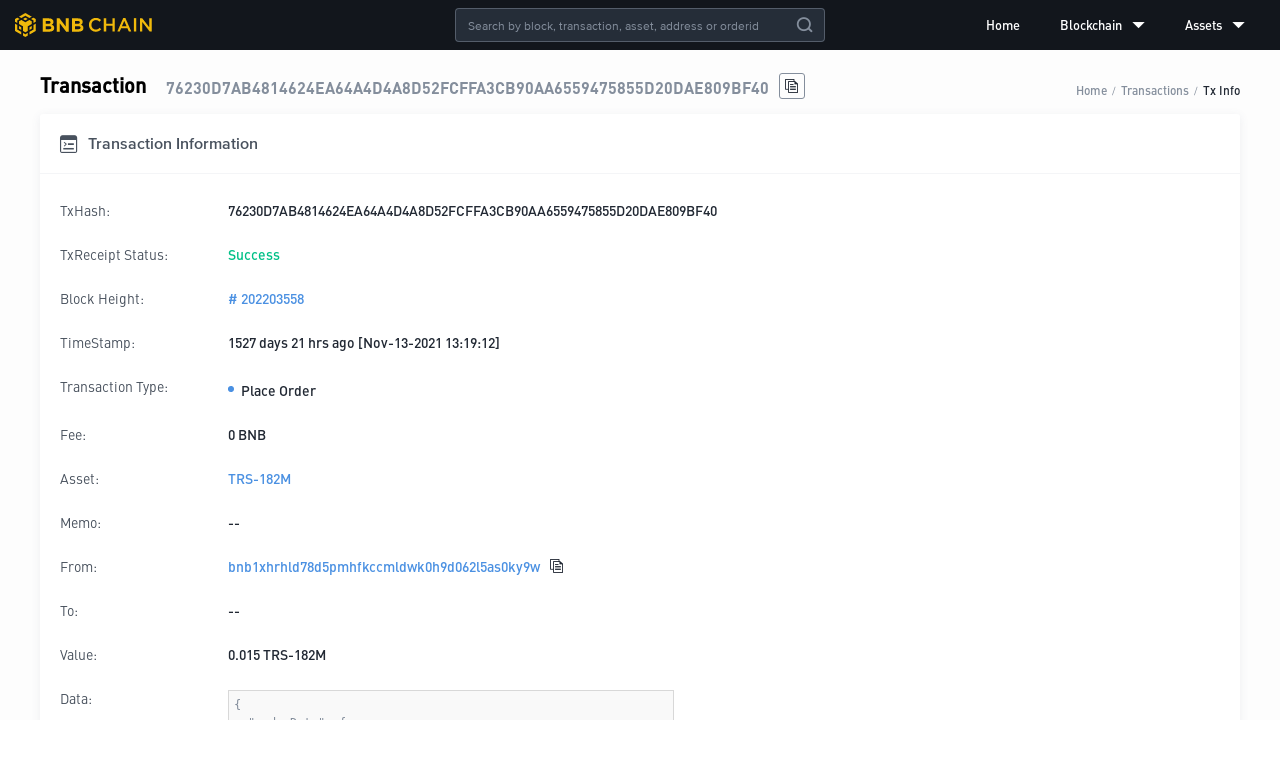

--- FILE ---
content_type: text/html; charset=utf-8
request_url: https://explorer.bnbchain.org/tx/76230D7AB4814624EA64A4D4A8D52FCFFA3CB90AA6559475855D20DAE809BF40
body_size: 5964
content:
<!DOCTYPE html><html lang="en"><head><meta charSet="utf-8"/><meta name="viewport" content="width=device-width,initial-scale=1.0,maximum-scale=1.0,minimum-scale=1.0,user-scalable=no"/><meta name="description" content="BNB Beacon Chain Explorer"/><link rel="canonical" href="https://explorer.bnbchain.org/tx/76230D7AB4814624EA64A4D4A8D52FCFFA3CB90AA6559475855D20DAE809BF40"/><meta name="keywords" content="BNB Chain,DEX,BNB Beacon Chain,Explorer,Decentralized Exchange,数字货币交易平台"/><meta name="robots" content="index,follow"/><link rel="shortcut icon" type="image/x-icon" href="https://static.bnbchain.org/explorer-ui/static/_next/static/media/favicon.b266c122.ico"/><title>Transaction Hash (TxHash): 76230D7AB4814624EA64A4D4A8D52FCFFA3CB90AA6559475855D20DAE809BF40 | BNB Beacon Chain</title><meta name="next-head-count" content="8"/><script nonce="ZjZhMDNmNTctYjhkYS00MzIwLWJiYjgtNGJmYjE1NDMzNTFk">(function (w, d, s, l, i) {
              w[l] = w[l] || [];
              w[l].push({ 'gtm.start': new Date().getTime(), event: 'gtm.js' });
              var f = d.getElementsByTagName(s)[0],
                j = d.createElement(s),
                dl = l != 'dataLayer' ? '&l=' + l : '';
              j.async = true;
              j.src =
                'https://www.googletagmanager.com/gtm.js?id=' +
                i +
                dl +
                (window.location.hostname === 'explorer.bnbchain.org'
                  ? '&gtm_auth=yNIE-L06jPH-rS5Wug7Dxg&gtm_preview=env-1&gtm_cookies_win=x'
                  : '&gtm_auth=nbvRy1iQiFBIlgDWE8wJUA&gtm_preview=env-4&gtm_cookies_win=x');
              f.parentNode.insertBefore(j, f);
            })(window, document, 'script', 'dataLayer', 'GTM-W9BVQXM');</script><style nonce="ZjZhMDNmNTctYjhkYS00MzIwLWJiYjgtNGJmYjE1NDMzNTFk">
          @font-face {
                  font-display: swap;
                  font-family: "DINPro-Bold";
                  src: url("https://static.bnbchain.org/explorer-ui/static/_next/static/media/fonts/DINPro-Bold/DINPro-Bold.woff2") format("woff2");
                }
@font-face {
                  font-display: swap;
                  font-family: "DINPro-Medium";
                  src: url("https://static.bnbchain.org/explorer-ui/static/_next/static/media/fonts/DINPro-Medium/DINPro-Medium.woff2") format("woff2");
                }
@font-face {
                  font-display: swap;
                  font-family: "DINPro-Regular";
                  src: url("https://static.bnbchain.org/explorer-ui/static/_next/static/media/fonts/DINPro-Regular/DINPro-Regular.woff2") format("woff2");
                }
@font-face {
                  font-display: swap;
                  font-family: "ProximaNova-Regular";
                  src: url("https://static.bnbchain.org/explorer-ui/static/_next/static/media/fonts/ProximaNova-Regular/ProximaNova-Regular.woff2") format("woff2");
                }
@font-face {
                  font-display: swap;
                  font-family: "ProximaNova-Semibold";
                  src: url("https://static.bnbchain.org/explorer-ui/static/_next/static/media/fonts/ProximaNova-Semibold/ProximaNova-Semibold.woff2") format("woff2");
                }
          </style><script nonce="ZjZhMDNmNTctYjhkYS00MzIwLWJiYjgtNGJmYjE1NDMzNTFk">(()=>{let e=document.documentElement;function t(){if(e.clientWidth>375){e.style.fontSize="16px";return}let t=e.clientWidth/23.4375;e.style.fontSize=`${t}px`}t(),window.addEventListener("resize",t),window.addEventListener("pageshow",function(e){e.persisted&&t()})})();</script><link data-next-font="" rel="preconnect" href="/" crossorigin="anonymous"/><link rel="preload" href="https://static.bnbchain.org/explorer-ui/static/_next/static/css/8118e93ee90ee5b9.css" as="style"/><link rel="stylesheet" href="https://static.bnbchain.org/explorer-ui/static/_next/static/css/8118e93ee90ee5b9.css" data-n-g=""/><noscript data-n-css=""></noscript><script defer="" nomodule="" src="https://static.bnbchain.org/explorer-ui/static/_next/static/chunks/polyfills-78c92fac7aa8fdd8.js"></script><script defer="" src="https://static.bnbchain.org/explorer-ui/static/_next/static/chunks/135.f55c1764610e0faf.js"></script><script src="https://static.bnbchain.org/explorer-ui/static/_next/static/chunks/webpack-c7c7c1f0ec3a99a2.js" defer=""></script><script src="https://static.bnbchain.org/explorer-ui/static/_next/static/chunks/framework-d7a250b195cfb158.js" defer=""></script><script src="https://static.bnbchain.org/explorer-ui/static/_next/static/chunks/main-9aef3ce350447779.js" defer=""></script><script src="https://static.bnbchain.org/explorer-ui/static/_next/static/chunks/pages/_app-01df4eaad6f5838c.js" defer=""></script><script src="https://static.bnbchain.org/explorer-ui/static/_next/static/chunks/631-7650fa2e2a87ba35.js" defer=""></script><script src="https://static.bnbchain.org/explorer-ui/static/_next/static/chunks/734-41c2668a7f8850ef.js" defer=""></script><script src="https://static.bnbchain.org/explorer-ui/static/_next/static/chunks/pages/tx/%5BtxHash%5D-4bb2add4716fd8c2.js" defer=""></script><script src="https://static.bnbchain.org/explorer-ui/static/_next/static/87af8a75fe7a60f343550d8282abca9d096f37b0/_buildManifest.js" defer=""></script><script src="https://static.bnbchain.org/explorer-ui/static/_next/static/87af8a75fe7a60f343550d8282abca9d096f37b0/_ssgManifest.js" defer=""></script><style data-styled="" data-styled-version="6.1.11" nonce="ZjZhMDNmNTctYjhkYS00MzIwLWJiYjgtNGJmYjE1NDMzNTFk">.gkbwJh{display:flex;}/*!sc*/
.fJiTLL{display:flex;justify-content:space-between;align-items:flex-end;margin-bottom:0.9375rem;}/*!sc*/
.hwABfU{display:flex;align-items:flex-end;flex-wrap:wrap;}/*!sc*/
.gYpRNm{display:flex;align-items:center;}/*!sc*/
.ZupGW{display:flex;justify-content:space-between;}/*!sc*/
.iUVUPx{display:flex;justify-content:space-between;align-items:center;}/*!sc*/
data-styled.g2[id="FlexBox__StyledFlexBox-sc-5djhuj-0"]{content:"gkbwJh,fJiTLL,hwABfU,gYpRNm,ZupGW,iUVUPx,"}/*!sc*/
.dMJQGt{flex:1;}/*!sc*/
data-styled.g3[id="FlexBox__FlexItem-sc-5djhuj-1"]{content:"dMJQGt,"}/*!sc*/
.eiKHXZ{text-align:center;height:1.5rem;cursor:pointer;}/*!sc*/
.eiKHXZ a{display:block;height:100%;}/*!sc*/
.eiKHXZ img{height:100%;}/*!sc*/
data-styled.g5[id="Logo__StyledLogo-sc-16yvtrd-0"]{content:"eiKHXZ,"}/*!sc*/
.gBQiNU .bnc-menu-submenu-title{font-family:DINPro-Medium;}/*!sc*/
.gBQiNU ul li.bnc-menu-item::after,.gBQiNU ul li.bnc-menu-submenu::after{display:none;}/*!sc*/
data-styled.g6[id="Menu__StyledBox-sc-5v6kic-0"]{content:"gBQiNU,"}/*!sc*/
.frPeud::before{content:'';display:inline-block;width:6px;border-radius:50%;height:6px;background-color:#4A90E2;margin-right:7px;}/*!sc*/
.frPeud span{vertical-align:middle;}/*!sc*/
data-styled.g22[id="Badge__Container-sc-vh9sqb-0"]{content:"frPeud,"}/*!sc*/
.jZJHJF{position:absolute;left:50%;transform:translateX(-50%);}/*!sc*/
data-styled.g23[id="GlobalSearch__Container-sc-za06xi-0"]{content:"jZJHJF,"}/*!sc*/
.hUESsR.bnc-input-search .bnc-input{line-height:normal;background:transparent;}/*!sc*/
.hUESsR.bnc-input-wrapper{color:#fff;background-color:#252d38;border-color:rgba(132, 142, 156, 0.5);font-size:0.75rem;font-family:ProximaNova-Regular;}/*!sc*/
.hUESsR.bnc-input-wrapper .bnc-input{caret-color:#f0b90b;}/*!sc*/
.hUESsR.bnc-input-wrapper.bnc-input-focus{border-color:#f0b90b;}/*!sc*/
.hUESsR.bnc-input-wrapper .bnc-input-clear-icon{color:#848e9c;}/*!sc*/
.hUESsR .bnc-btn:hover{opacity:0.8;}/*!sc*/
data-styled.g24[id="GlobalSearch__StyledSearch-sc-za06xi-1"]{content:"hUESsR,"}/*!sc*/
.ggqjQn{position:fixed;top:0;left:0;width:100%;display:flex;flex-direction:column;z-index:3;}/*!sc*/
data-styled.g26[id="Header__Container-sc-d95n5s-0"]{content:"ggqjQn,"}/*!sc*/
.Ijjyo{width:100%;height:50px;display:flex;justify-content:space-between;align-items:center;padding:0 15px;box-sizing:border-box;background-color:#12161c;}/*!sc*/
data-styled.g27[id="Header__StyledHeaderContainer-sc-d95n5s-1"]{content:"Ijjyo,"}/*!sc*/
.dkbwHu{flex-direction:column;min-height:100vh;max-width:100%;min-width:992px;background-color:#fdfdfd;}/*!sc*/
@media screen and (max-width: 992px){.dkbwHu{max-width:992px;min-width:320px;}}/*!sc*/
data-styled.g30[id="layout__Container-sc-bu78np-0"]{content:"dkbwHu,"}/*!sc*/
.hqWVit{margin:0 auto;max-width:1200px;padding:70px 16px 20px 16px;}/*!sc*/
@media screen and (max-width: 992px){.hqWVit{padding:4.125rem 0.9375rem 1rem 0.9375rem;max-width:750px;}}/*!sc*/
data-styled.g31[id="layout__Content-sc-bu78np-1"]{content:"hqWVit,"}/*!sc*/
.iHXFXC{display:flex;align-items:center;}/*!sc*/
.iHXFXC a,.iHXFXC a:visited{font-size:0.875rem;color:#48515d;}/*!sc*/
data-styled.g51[id="Navs__Nav-sc-19dqoxt-0"]{content:"iHXFXC,"}/*!sc*/
.cogKuZ >a{display:flex;justify-content:center;align-items:center;width:26px;height:26px;border-radius:100%;background:#212833;margin-right:6px;}/*!sc*/
.cogKuZ >a:last-of-type{margin:0;}/*!sc*/
.cogKuZ >a:hover{text-decoration:none;}/*!sc*/
.cogKuZ >a:hover .iconfont{color:#f0b90b;}/*!sc*/
data-styled.g52[id="SocialMedia__SocialMediaBox-sc-akzjk6-0"]{content:"cogKuZ,"}/*!sc*/
.ekMRgS{font-size:0.875rem;color:#848e9c;}/*!sc*/
data-styled.g53[id="SocialMedia__StyledIcon-sc-akzjk6-1"]{content:"ekMRgS,"}/*!sc*/
.kRehmP{display:flex;justify-content:center;align-items:center;height:50px;width:100%;background-color:#12161c;color:#848e9c;}/*!sc*/
data-styled.g54[id="pc__Footer-sc-1h4re1e-0"]{content:"kRehmP,"}/*!sc*/
.gJvCPR{flex:1;max-width:75rem;}/*!sc*/
data-styled.g55[id="pc__Container-sc-1h4re1e-1"]{content:"gJvCPR,"}/*!sc*/
.hmCSfF{font-size:0.875rem;margin-right:20px;}/*!sc*/
data-styled.g56[id="pc__Copyright-sc-1h4re1e-2"]{content:"hmCSfF,"}/*!sc*/
@media screen and (max-width: 992px){.iDaRse{display:none;}}/*!sc*/
data-styled.g59[id="Breadcrumb__StyledBreadcrumb-sc-g0cwug-0"]{content:"iDaRse,"}/*!sc*/
.ghiHrV{background-color:#fff;box-shadow:0px 2px 10px 0px rgba(90, 102, 124, 0.1);box-sizing:border-box;}/*!sc*/
data-styled.g60[id="ShadowBox__StyledShadowBox-sc-1x48rou-0"]{content:"ghiHrV,"}/*!sc*/
.gMbCKR{margin-bottom:0.625rem;border-radius:3px;}/*!sc*/
data-styled.g61[id="DetailCard__Card-sc-1gkkc4e-0"]{content:"gMbCKR,"}/*!sc*/
.dUOdZL{justify-content:space-between;align-items:center;height:3.75rem;font-size:1rem;box-sizing:border-box;color:#48515d;font-family:ProximaNova-Semibold;padding:0 1.25rem;}/*!sc*/
.dUOdZL i{margin-right:0.625rem;}/*!sc*/
.dUOdZL .toggle a{text-decoration:none;}/*!sc*/
.dUOdZL .toggle a:active i{color:#3375bb;}/*!sc*/
.dUOdZL .toggle i{margin:0;font-size:1rem;cursor:pointer;color:#4a90e2;}/*!sc*/
.dUOdZL .toggle i.icon-previous{margin-right:1.25rem;}/*!sc*/
.dUOdZL .toggle i.disabled{color:#848e9c;}/*!sc*/
@media screen and (max-width: 992px){.dUOdZL{padding:0 0.875rem;height:3.375rem;}}/*!sc*/
data-styled.g62[id="DetailCard__StyledTitle-sc-1gkkc4e-1"]{content:"dUOdZL,"}/*!sc*/
.epDHga{padding:1.25rem;font-family:DINPro-Medium;font-size:0.875rem;}/*!sc*/
@media screen and (max-width: 992px){.epDHga{padding:0.875rem;}}/*!sc*/
data-styled.g63[id="DetailCard__Body-sc-1gkkc4e-2"]{content:"epDHga,"}/*!sc*/
.ffapWa{margin-bottom:0.75rem;align-items:flex-start;font-size:0.875rem;line-height:1rem;padding:0.5rem 0;}/*!sc*/
.ffapWa a{word-break:break-all;}/*!sc*/
.ffapWa:last-child{margin-bottom:0;}/*!sc*/
data-styled.g64[id="DetailCard__Row-sc-1gkkc4e-3"]{content:"ffapWa,"}/*!sc*/
.iIeaSd{color:#48515d;flex:0 0 7.5rem;margin-right:0.5rem;font-family:DINPro-Regular;}/*!sc*/
data-styled.g65[id="DetailCard__Label-sc-1gkkc4e-4"]{content:"iIeaSd,"}/*!sc*/
.kYlFli{cursor:pointer;font-size:14px;width:24px;height:24px;border:1px solid #848e9c;border-radius:3px;display:flex;align-items:center;justify-content:center;margin-left:10px;}/*!sc*/
.kYlFli i{color:#212833;}/*!sc*/
.kYlFli:hover{opacity:0.6;}/*!sc*/
.gjXNUs{cursor:pointer;font-size:14px;width:24px;height:24px;border:1px solid #848e9c;border-radius:3px;display:flex;align-items:center;justify-content:center;margin-left:10px;border:0;padding:0;height:auto;width:auto;}/*!sc*/
.gjXNUs i{color:#212833;}/*!sc*/
.gjXNUs:hover{opacity:0.6;}/*!sc*/
data-styled.g76[id="CopyHelper__StyledIcon-sc-1s7w4mj-0"]{content:"kYlFli,gjXNUs,"}/*!sc*/
.eFzNCd{word-break:break-all;line-height:1.5;background-color:#f9f9f9;padding:5px;font-size:12px;font-family:ProximaNova-Semibold;color:#848e9c;border:1px solid #d8d8d8;}/*!sc*/
.eFzNCd pre{margin:0px;}/*!sc*/
.eFzNCd pre code{white-space:pre-wrap;}/*!sc*/
.eFzNCd .space{padding-left:12px;}/*!sc*/
data-styled.g77[id="SyntaxHighlight__StyledHl-sc-1kzdemh-0"]{content:"eFzNCd,"}/*!sc*/
.kRQpPE{flex:0 0 10rem;}/*!sc*/
@media screen and (max-width: 992px){.kRQpPE{flex:0 0 7.5rem;}}/*!sc*/
data-styled.g78[id="CardLabel-sc-rj9ndb-0"]{content:"kRQpPE,"}/*!sc*/
.isiWto h3{color:#000;font-family:DINPro-Medium;font-size:1.25rem;margin:0;margin-right:1.25rem;}/*!sc*/
.isiWto .sub-title{font-size:1rem;font-family:DINPro-Bold;color:#848e9c;word-break:break-all;}/*!sc*/
@media screen and (max-width: 992px){.isiWto .breadcrumb{display:none;}.isiWto .sub-title{font-size:0.875rem;}}/*!sc*/
data-styled.g86[id="detail__Container-sc-1vtzuvh-0"]{content:"isiWto,"}/*!sc*/
</style></head><body><div id="__next"><div class="FlexBox__StyledFlexBox-sc-5djhuj-0 gkbwJh layout__Container-sc-bu78np-0 dkbwHu"><div class="Header__Container-sc-d95n5s-0 ggqjQn"><header class="Header__StyledHeaderContainer-sc-d95n5s-1 Ijjyo"><div class="Logo__StyledLogo-sc-16yvtrd-0 eiKHXZ"><a href="/"><img src="https://static.bnbchain.org/explorer-ui/static/_next/static/media/logo.ce11eb52.svg" alt="logo"/></a></div><div class="GlobalSearch__Container-sc-za06xi-0 jZJHJF"><div class="bnc-input-wrapper bnc-input-mode-dark bnc-input-md bnc-input-affix bnc-input-search GlobalSearch__StyledSearch-sc-za06xi-1 hUESsR" style="width:370px"><input placeholder="Search by block, transaction, asset, address or orderid" filter="[object Object]" class="bnc-input" value=""/><i class="bnc-icon bi-delete bnc-input-clear-icon"></i><i class="bnc-icon bi-search-o bnc-input-search-btn"></i></div></div><div class="FlexBox__StyledFlexBox-sc-5djhuj-0 gkbwJh Menu__StyledBox-sc-5v6kic-0 gBQiNU"><ul style="background-color:transparent;width:100%" class="bnc-menu  bnc-menu-root bnc-menu-horizontal" role="menu" tabindex="0"><li class="bnc-menu-submenu bnc-menu-submenu-horizontal bnc-menu-overflowed-submenu" style="display:none" role="menuitem"><div class="bnc-menu-submenu-title" aria-expanded="false" aria-haspopup="true"><span>···</span><i class="bnc-menu-submenu-arrow"></i></div></li><li class="bnc-menu-item" role="menuitem"><a href="/">Home</a></li><li class="bnc-menu-submenu bnc-menu-submenu-horizontal bnc-menu-overflowed-submenu" style="display:none" role="menuitem"><div class="bnc-menu-submenu-title" aria-expanded="false" aria-haspopup="true"><span>···</span><i class="bnc-menu-submenu-arrow"></i></div></li><li class="bnc-menu-submenu bnc-menu-submenu-horizontal" role="menuitem"><div class="bnc-menu-submenu-title" aria-expanded="false" aria-haspopup="true">Blockchain<i class="bnc-icon bi-down"></i><i class="bnc-menu-submenu-arrow"></i></div></li><li class="bnc-menu-submenu bnc-menu-submenu-horizontal bnc-menu-overflowed-submenu" style="display:none" role="menuitem"><div class="bnc-menu-submenu-title" aria-expanded="false" aria-haspopup="true"><span>···</span><i class="bnc-menu-submenu-arrow"></i></div></li><li class="bnc-menu-submenu bnc-menu-submenu-horizontal" role="menuitem"><div class="bnc-menu-submenu-title" aria-expanded="false" aria-haspopup="true">Assets<i class="bnc-icon bi-down"></i><i class="bnc-menu-submenu-arrow"></i></div></li><li class="bnc-menu-submenu bnc-menu-submenu-horizontal bnc-menu-overflowed-submenu" style="visibility:hidden;position:absolute" role="menuitem"><div class="bnc-menu-submenu-title" aria-expanded="false" aria-haspopup="true"><span>···</span><i class="bnc-menu-submenu-arrow"></i></div></li></ul></div></header></div><div class="FlexBox__FlexItem-sc-5djhuj-1 dMJQGt"><main class="layout__Content-sc-bu78np-1 hqWVit"><div class="detail__Container-sc-1vtzuvh-0 isiWto"><div class="FlexBox__StyledFlexBox-sc-5djhuj-0 fJiTLL"><div class="FlexBox__StyledFlexBox-sc-5djhuj-0 hwABfU"><h3>Transaction</h3><span class="sub-title">76230D7AB4814624EA64A4D4A8D52FCFFA3CB90AA6559475855D20DAE809BF40</span><i class="iconfont icon-copy CopyHelper__StyledIcon-sc-1s7w4mj-0 kYlFli"></i></div><div class="breadcrumb Breadcrumb__StyledBreadcrumb-sc-g0cwug-0 iDaRse breadcrumb"><span class="breadcrumb-item"><a href="/">Home</a></span><div class="breadcrumb-separator">/</div><span class="breadcrumb-item"><a href="/txs">Transactions</a></span><div class="breadcrumb-separator">/</div><span class="breadcrumb-item"><a href="/tx/76230D7AB4814624EA64A4D4A8D52FCFFA3CB90AA6559475855D20DAE809BF40">Tx Info</a></span></div></div><div class="ShadowBox__StyledShadowBox-sc-1x48rou-0 ghiHrV DetailCard__Card-sc-1gkkc4e-0 gMbCKR"><div class="FlexBox__StyledFlexBox-sc-5djhuj-0 gkbwJh DetailCard__StyledTitle-sc-1gkkc4e-1 dUOdZL border-bottom"><div class="FlexBox__StyledFlexBox-sc-5djhuj-0 gYpRNm"><i style="font-size:1.125rem" class="iconfont icon-transaction "></i><span>Transaction Information</span></div></div><div class="DetailCard__Body-sc-1gkkc4e-2 epDHga"><div class="FlexBox__StyledFlexBox-sc-5djhuj-0 gkbwJh DetailCard__Row-sc-1gkkc4e-3 ffapWa primary-color"><span class="DetailCard__Label-sc-1gkkc4e-4 CardLabel-sc-rj9ndb-0 iIeaSd kRQpPE">TxHash:</span><div class="text-wrap">76230D7AB4814624EA64A4D4A8D52FCFFA3CB90AA6559475855D20DAE809BF40</div></div><div class="FlexBox__StyledFlexBox-sc-5djhuj-0 gkbwJh DetailCard__Row-sc-1gkkc4e-3 ffapWa primary-color"><span class="DetailCard__Label-sc-1gkkc4e-4 CardLabel-sc-rj9ndb-0 iIeaSd kRQpPE">TxReceipt Status:</span><div class="text-wrap"><span class="success-color">Success</span></div></div><div class="FlexBox__StyledFlexBox-sc-5djhuj-0 gkbwJh DetailCard__Row-sc-1gkkc4e-3 ffapWa primary-color"><span class="DetailCard__Label-sc-1gkkc4e-4 CardLabel-sc-rj9ndb-0 iIeaSd kRQpPE">Block Height:</span><div><a href="/block/202203558"># <!-- -->202203558</a></div></div><div class="FlexBox__StyledFlexBox-sc-5djhuj-0 gkbwJh DetailCard__Row-sc-1gkkc4e-3 ffapWa primary-color"><span class="DetailCard__Label-sc-1gkkc4e-4 CardLabel-sc-rj9ndb-0 iIeaSd kRQpPE">TimeStamp:</span><div>1527 days 21 hrs ago [Nov-13-2021 13:19:12]</div></div><div class="FlexBox__StyledFlexBox-sc-5djhuj-0 gkbwJh DetailCard__Row-sc-1gkkc4e-3 ffapWa primary-color"><span class="DetailCard__Label-sc-1gkkc4e-4 CardLabel-sc-rj9ndb-0 iIeaSd kRQpPE">Transaction Type:</span><div class="Badge__Container-sc-vh9sqb-0 frPeud"><span><span>Place Order</span></span></div></div><div class="FlexBox__StyledFlexBox-sc-5djhuj-0 gkbwJh DetailCard__Row-sc-1gkkc4e-3 ffapWa primary-color"><span class="DetailCard__Label-sc-1gkkc4e-4 CardLabel-sc-rj9ndb-0 iIeaSd kRQpPE">Fee:</span><div>0 BNB</div></div><div class="FlexBox__StyledFlexBox-sc-5djhuj-0 gkbwJh DetailCard__Row-sc-1gkkc4e-3 ffapWa primary-color"><span class="DetailCard__Label-sc-1gkkc4e-4 CardLabel-sc-rj9ndb-0 iIeaSd kRQpPE">Asset:</span><div><a href="/asset/TRS-182M">TRS-182M</a></div></div><div class="FlexBox__StyledFlexBox-sc-5djhuj-0 gkbwJh DetailCard__Row-sc-1gkkc4e-3 ffapWa primary-color"><span class="DetailCard__Label-sc-1gkkc4e-4 CardLabel-sc-rj9ndb-0 iIeaSd kRQpPE">Memo:</span><span>--</span></div><div class="FlexBox__StyledFlexBox-sc-5djhuj-0 gkbwJh DetailCard__Row-sc-1gkkc4e-3 ffapWa primary-color"><span class="DetailCard__Label-sc-1gkkc4e-4 CardLabel-sc-rj9ndb-0 iIeaSd kRQpPE">From:</span><a href="/address/bnb1xhrhld78d5pmhfkccmldwk0h9d062l5as0ky9w">bnb1xhrhld78d5pmhfkccmldwk0h9d062l5as0ky9w</a><i class="iconfont icon-copy CopyHelper__StyledIcon-sc-1s7w4mj-0 gjXNUs"></i></div><div class="FlexBox__StyledFlexBox-sc-5djhuj-0 gkbwJh DetailCard__Row-sc-1gkkc4e-3 ffapWa primary-color"><span class="DetailCard__Label-sc-1gkkc4e-4 CardLabel-sc-rj9ndb-0 iIeaSd kRQpPE">To:</span><span>--</span></div><div class="FlexBox__StyledFlexBox-sc-5djhuj-0 gkbwJh DetailCard__Row-sc-1gkkc4e-3 ffapWa primary-color"><span class="DetailCard__Label-sc-1gkkc4e-4 CardLabel-sc-rj9ndb-0 iIeaSd kRQpPE">Value:</span><div>0.015 TRS-182M</div></div><div class="FlexBox__StyledFlexBox-sc-5djhuj-0 gkbwJh DetailCard__Row-sc-1gkkc4e-3 ffapWa primary-color"><span class="DetailCard__Label-sc-1gkkc4e-4 CardLabel-sc-rj9ndb-0 iIeaSd kRQpPE">Data:</span><div class="SyntaxHighlight__StyledHl-sc-1kzdemh-0 eFzNCd"><pre><code>{
  &quot;orderData&quot;: {
    &quot;symbol&quot;: &quot;TRS-182M_BNB&quot;,
    &quot;orderType&quot;: &quot;LIMIT&quot;,
    &quot;side&quot;: &quot;BUY&quot;,
    &quot;price&quot;: &quot;0.0001&quot;,
    &quot;quantity&quot;: &quot;150&quot;,
    &quot;timeInForce&quot;: &quot;GTE&quot;,
    &quot;orderId&quot;: &quot;35C77FB7C76D03BBA6D8C6FED759F72B5FA57E9D-1264&quot;
  }
}</code></pre></div></div></div></div></div></main></div><footer class="pc__Footer-sc-1h4re1e-0 kRehmP"><div class="FlexBox__StyledFlexBox-sc-5djhuj-0 ZupGW pc__Container-sc-1h4re1e-1 gJvCPR"><nav class="Navs__Nav-sc-19dqoxt-0 iHXFXC"></nav><div class="FlexBox__StyledFlexBox-sc-5djhuj-0 iUVUPx"><div class="pc__Copyright-sc-1h4re1e-2 hmCSfF">© 2018 - <!-- -->2026<!-- --> BNBChain.org. All rights reserved</div><div class="FlexBox__StyledFlexBox-sc-5djhuj-0 gkbwJh SocialMedia__SocialMediaBox-sc-akzjk6-0 cogKuZ"><a href="https://t.me/BNBChainCommunity" target="_blank" rel="noopener noreferrer"><i class="iconfont icon-telegram SocialMedia__StyledIcon-sc-akzjk6-1 ekMRgS"></i></a><a href="https://twitter.com/bnbchain" target="_blank" rel="noopener noreferrer"><i class="iconfont icon-twitter SocialMedia__StyledIcon-sc-akzjk6-1 ekMRgS"></i></a></div></div></div></footer></div></div><script id="__NEXT_DATA__" type="application/json" nonce="ZjZhMDNmNTctYjhkYS00MzIwLWJiYjgtNGJmYjE1NDMzNTFk">{"props":{"statusCode":200,"pageProps":{"initialProps":{},"initialState":{"common":{"isMobile":false,"kline":{},"klineQuery":{"symbol":"bnbusdt","interval":"1m","limit":"48"},"search":{"resultList":[]}},"home":{"chain":{},"updateTime":1744703607777,"blocks":[],"blockChanged":0,"txs":[],"txChanged":0},"blocks":{"list":[],"page":{"total":0,"pageSize":15,"current":1},"isLoadMoreEnd":false,"detail":[]},"txs":{"list":[],"page":{"current":1,"pageSize":15,"total":0},"filter":{"type":"","value":"","txType":"","startTime":"","endTime":""},"isLoadMoreEnd":false,"detail":{"txHash":"76230D7AB4814624EA64A4D4A8D52FCFFA3CB90AA6559475855D20DAE809BF40","blockHeight":202203558,"txType":"NEW_ORDER","timeStamp":1636809552096,"fromAddr":"bnb1xhrhld78d5pmhfkccmldwk0h9d062l5as0ky9w","value":"0.015 TRS-182M","txAsset":"TRS-182M","mappedTxAsset":"TRS-182M","txFee":"0 BNB","txAge":132005047,"orderId":"35C77FB7C76D03BBA6D8C6FED759F72B5FA57E9D-1264","data":"{\"orderData\":{\"symbol\":\"TRS-182M_BNB\",\"orderType\":\"LIMIT\",\"side\":\"BUY\",\"price\":\"0.0001\",\"quantity\":\"150\",\"timeInForce\":\"GTE\",\"orderId\":\"35C77FB7C76D03BBA6D8C6FED759F72B5FA57E9D-1264\"}}","code":0,"log":"Msg 0: ","confirmBlocks":183150912,"memo":"","source":0,"hasChildren":0,"crossChainTxHash":"","quantity":false},"subTxs":{"isLoadMoreEnd":false,"list":[],"page":{"current":1}}},"assets":{"tokenType":"","list":[],"pagination":{"current":1,"pageSize":15,"total":0},"sorter":{},"detail":{},"isLoadMoreEnd":false,"holder":{"list":[],"pagination":{"current":1,"pageSize":15,"total":0},"filter":{"asset":"BNB"},"isLoadMoreEnd":false}},"address":{"addressAssets":{"balance":[],"address":""},"transferOutTxns":{"list":[],"page":{"current":1,"pageSize":10,"total":0}},"internalTxns":{"list":[],"page":{"current":1,"pageSize":10,"total":0}},"stakingRewards":{"list":[],"page":{"current":1,"pageSize":10,"total":0}}}}},"initialState":{"common":{"isMobile":false,"kline":{},"klineQuery":{"symbol":"bnbusdt","interval":"1m","limit":"48"},"search":{"resultList":[]}},"home":{"chain":{},"updateTime":1744703607777,"blocks":[],"blockChanged":0,"txs":[],"txChanged":0},"blocks":{"list":[],"page":{"total":0,"pageSize":15,"current":1},"isLoadMoreEnd":false,"detail":[]},"txs":{"list":[],"page":{"current":1,"pageSize":15,"total":0},"filter":{"type":"","value":"","txType":"","startTime":"","endTime":""},"isLoadMoreEnd":false,"detail":{"txHash":"76230D7AB4814624EA64A4D4A8D52FCFFA3CB90AA6559475855D20DAE809BF40","blockHeight":202203558,"txType":"NEW_ORDER","timeStamp":1636809552096,"fromAddr":"bnb1xhrhld78d5pmhfkccmldwk0h9d062l5as0ky9w","value":"0.015 TRS-182M","txAsset":"TRS-182M","mappedTxAsset":"TRS-182M","txFee":"0 BNB","txAge":132005047,"orderId":"35C77FB7C76D03BBA6D8C6FED759F72B5FA57E9D-1264","data":"{\"orderData\":{\"symbol\":\"TRS-182M_BNB\",\"orderType\":\"LIMIT\",\"side\":\"BUY\",\"price\":\"0.0001\",\"quantity\":\"150\",\"timeInForce\":\"GTE\",\"orderId\":\"35C77FB7C76D03BBA6D8C6FED759F72B5FA57E9D-1264\"}}","code":0,"log":"Msg 0: ","confirmBlocks":183150912,"memo":"","source":0,"hasChildren":0,"crossChainTxHash":"","quantity":false},"subTxs":{"isLoadMoreEnd":false,"list":[],"page":{"current":1}}},"assets":{"tokenType":"","list":[],"pagination":{"current":1,"pageSize":15,"total":0},"sorter":{},"detail":{},"isLoadMoreEnd":false,"holder":{"list":[],"pagination":{"current":1,"pageSize":15,"total":0},"filter":{"asset":"BNB"},"isLoadMoreEnd":false}},"address":{"addressAssets":{"balance":[],"address":""},"transferOutTxns":{"list":[],"page":{"current":1,"pageSize":10,"total":0}},"internalTxns":{"list":[],"page":{"current":1,"pageSize":10,"total":0}},"stakingRewards":{"list":[],"page":{"current":1,"pageSize":10,"total":0}}}}},"page":"/tx/[txHash]","query":{"txHash":"76230D7AB4814624EA64A4D4A8D52FCFFA3CB90AA6559475855D20DAE809BF40"},"buildId":"87af8a75fe7a60f343550d8282abca9d096f37b0","assetPrefix":"https://static.bnbchain.org/explorer-ui/static","runtimeConfig":{"NETWORK_TIME_OUT":10000,"REACT_APP_DEV":true,"SENTRY_DSN":"https://63c3f261cce14eb3aa4ce2bead50378e@sentry.io/1318627","SITE_DOMAIN":"https://explorer.bnbchain.org","WS_EXPLORER_URL":"wss://explorer.bnbchain.org/ws","WS_TRADE_URL":"wss://stream.binance.com:9443","ASSET_IMG_PREFIX":"https://static.binance.org","BSC_EXPLORER_URL":"https://www.bscscan.com","PEG_ACCOUNT":"bnb1v8vkkymvhe2sf7gd2092ujc6hweta38xadu2pj","SITE_ID":5,"assetPrefix":"https://static.bnbchain.org/explorer-ui/static","buildId":"87af8a75fe7a60f343550d8282abca9d096f37b0","buildEnv":"prod","nodeEnv":"production"},"isFallback":false,"dynamicIds":[21135],"gip":true,"appGip":true,"scriptLoader":[]}</script></body></html>